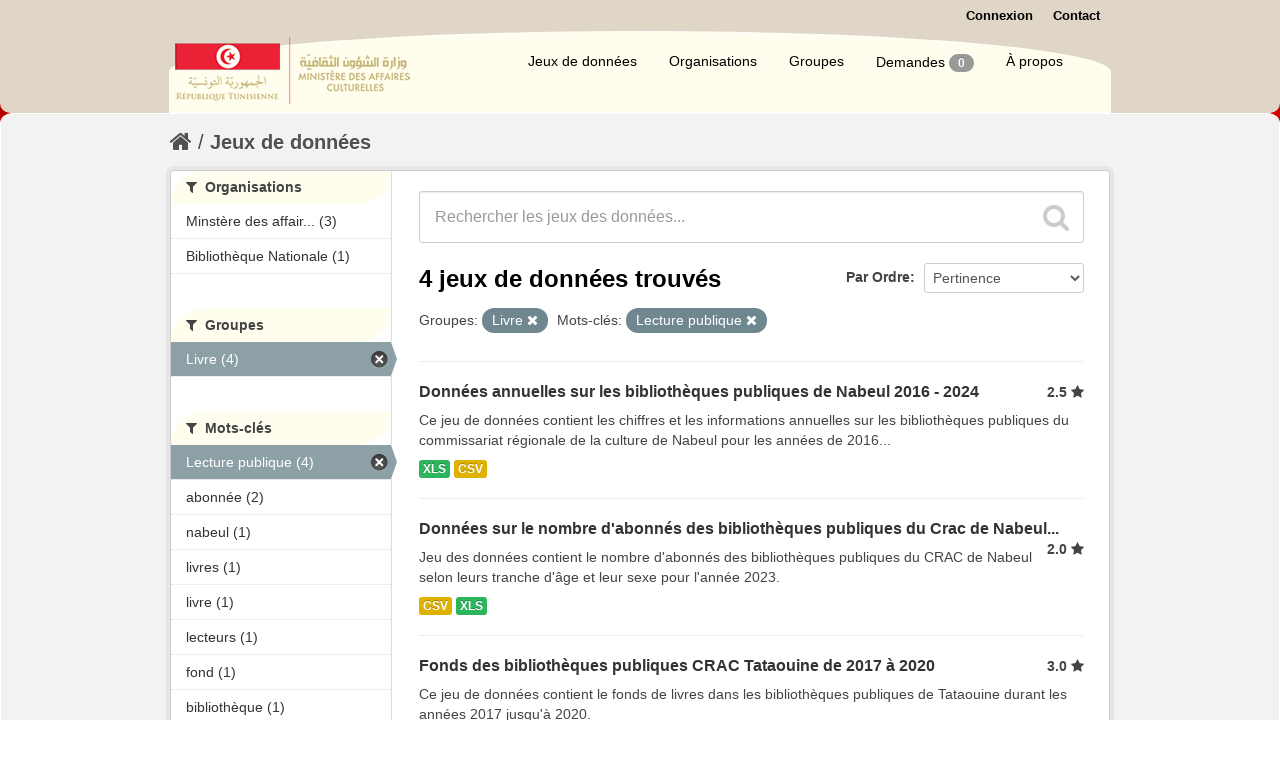

--- FILE ---
content_type: text/html; charset=utf-8
request_url: http://openculture.gov.tn/dataset?groups=livre&tags=Lecture+publique
body_size: 6650
content:
<!DOCTYPE html>
<!--[if IE 7]> <html lang="fr" class="ie ie7"> <![endif]-->
<!--[if IE 8]> <html lang="fr" class="ie ie8"> <![endif]-->
<!--[if IE 9]> <html lang="fr" class="ie9"> <![endif]-->
<!--[if gt IE 8]><!--> <html lang="fr"> <!--<![endif]-->
  <head>
    <!--[if lte ie 8]><script type="text/javascript" src="/fanstatic/vendor/:version:2017-01-23T10:19:38.93/html5.min.js"></script><![endif]-->
<link rel="stylesheet" type="text/css" href="/fanstatic/vendor/:version:2017-01-23T10:19:38.93/select2/select2.css" />
<link rel="stylesheet" type="text/css" href="/fanstatic/css/:version:2017-09-19T16:55:31.93/main.min.css" />
<link rel="stylesheet" type="text/css" href="/fanstatic/vendor/:version:2017-01-23T10:19:38.93/font-awesome/css/font-awesome.min.css" />
<!--[if ie 7]><link rel="stylesheet" type="text/css" href="/fanstatic/vendor/:version:2017-01-23T10:19:38.93/font-awesome/css/font-awesome-ie7.min.css" /><![endif]-->
<link rel="stylesheet" type="text/css" href="/fanstatic/ckanext-geoview/:version:2017-03-08T13:07:05.11/css/geo-resource-styles.css" />
<link rel="stylesheet" type="text/css" href="/fanstatic/ckanext-harvest/:version:2017-02-15T12:12:44.60/styles/harvest.css" />
<link rel="stylesheet" type="text/css" href="/fanstatic/pages/:version:2017-02-15T13:19:12.72/:bundle:css/bootstrap.css;css/medium-editor.css" />
<link rel="stylesheet" type="text/css" href="/fanstatic/panamatheme/:version:2017-09-18T14:15:49.73/panamatheme.css" />
<link rel="stylesheet" type="text/css" href="/fanstatic/rating_css/:version:2017-09-14T16:16:09.02/rating.css" />

    <meta charset="utf-8" />
      <meta name="generator" content="ckan 2.5.3" />
      <meta name="viewport" content="width=device-width, initial-scale=1.0">
    <title>Jeux de données - Open Culture</title>

    
    
   
    
  <link rel="shortcut icon" href="/base/images/tunisie.ico" />
    
  
    
<!-- Snippet googleanalytics/snippets/googleanalytics_header.html start -->
<script type="text/javascript">
  (function(i,s,o,g,r,a,m){i['GoogleAnalyticsObject']=r;i[r]=i[r]||function(){
  (i[r].q=i[r].q||[]).push(arguments)},i[r].l=1*new Date();a=s.createElement(o),
  m=s.getElementsByTagName(o)[0];a.async=1;a.src=g;m.parentNode.insertBefore(a,m)
  })(window,document,'script','//www.google-analytics.com/analytics.js','ga');

  ga('create', 'UA-114009338-1', 'auto', {});
     
  ga('set', 'anonymizeIp', true);
  ga('send', 'pageview');
</script>
<!-- Snippet googleanalytics/snippets/googleanalytics_header.html end -->

  


    <!--[if IE]>
    <script src="/classList.min.js"></script>
    <![endif]-->

    
    
    
    

   <link rel="alternate" type="text/n3" href="http://www.openculture.gov.tn/catalog.n3"/>
   <link rel="alternate" type="text/ttl" href="http://www.openculture.gov.tn/catalog.ttl"/>
   <link rel="alternate" type="application/rdf+xml" href="http://www.openculture.gov.tn/catalog.xml"/>
   <link rel="alternate" type="application/ld+json" href="http://www.openculture.gov.tn/catalog.jsonld"/>

  
    
    
      
    
    
    

    

  


    
      
      
    
    
  </head>

  
  <body data-site-root="http://openculture.gov.tn/" data-locale-root="http://openculture.gov.tn/" >

    
    <div class="hide"><a href="#content">Passer directement au contenu</a></div>
  

  
    

  <header class="account-masthead">
    <div class="container">
      
    <div class="row relative">
        <map name="map">
            <area shape="rect" coords="0,0,240,126" href="/" alt="Homepage">
        </map>

        <div class="span5 pull-right">
            <div>
                
        
          <nav class="account not-authed">
            <ul class="unstyled">
              
    
              <li><a href="/user/login">Connexion</a></li>
              
              
    
    <li>
      <a href="/contact" title="Contact">
        
           Contact
        
      </a>
    </li>


            </ul>
          </nav>
        
      
            </div>
           
        </div>
    </div>


    </div>
  </header>

<header class="navbar navbar-static-top masthead">
  
    
  
  <div class="container">
    <button data-target=".nav-collapse" data-toggle="collapse" class="btn btn-navbar" type="button">
      <span class="icon-bar"></span>
      <span class="icon-bar"></span>
      <span class="icon-bar"></span>
    </button>
    
    <hgroup class="header-image pull-left">

      
        
          <a class="logo" href="/"><img src="/base/images/ckan-logo.png" alt="Open Culture" title="Open Culture" /></a>
        
      

    </hgroup>

    <div class="nav-collapse collapse">

      
        <nav class="section navigation">
          <ul class="nav nav-pills">
            
  <li><a href="/dataset">Jeux de données</a></li><li><a href="/organization">Organisations</a></li><li><a href="/group">Groupes</a></li><li><a href="/datarequest">Demandes
<!-- Snippet datarequests/snippets/badge.html start -->
<span class="badge">0</span>
<!-- Snippet datarequests/snippets/badge.html end -->
</a></li><li><a href="/about">À propos</a></li>

          </ul>
        </nav>
      

      


    </div>
  </div>
</header>

  
    <div role="main">
      <div id="content" class="container">
        
          
            <div class="flash-messages">
              
                
              
            </div>
          

          
            <div class="toolbar">
              
                
                  <ol class="breadcrumb">
                    
<!-- Snippet snippets/home_breadcrumb_item.html start -->

<li class="home"><a href="/"><i class="icon-home"></i><span> Accueil</span></a></li>
<!-- Snippet snippets/home_breadcrumb_item.html end -->

                    
  <li class="active"><a href="/dataset">Jeux de données</a></li>

                  </ol>
                
              
            </div>
          

          <div class="row wrapper">

            
            
            

            
              <div class="primary span9">
                
                
  <section class="module">
    <div class="module-content">
      
        
      
      
    
    
    
<!-- Snippet snippets/search_form.html start -->








<form id="dataset-search-form" class="search-form" method="get" data-module="select-switch">

  
    <div class="search-input control-group search-giant">
      <input type="text" class="search" name="q" value="" autocomplete="off" placeholder="Rechercher les jeux des données...">
      
      <button type="submit" value="search">
        <i class="icon-search"></i>
        <span>Envoyer</span>
      </button>
      
    </div>
  

  
    <span>
  
  

  
    
      
  <input type="hidden" name="groups" value="livre" />

    
  
    
      
  <input type="hidden" name="tags" value="Lecture publique" />

    
  
</span>
  

  
    
      <div class="form-select control-group control-order-by">
        <label for="field-order-by">Par Ordre</label>
        <select id="field-order-by" name="sort">
          
            
              <option value="score desc, metadata_modified desc" selected="selected">Pertinence</option>
            
          
            
              <option value="title_string asc">Nom croissant</option>
            
          
            
              <option value="title_string desc">Nom décroissant</option>
            
          
            
              <option value="rating asc">Évaluation croissante</option>
            
          
            
              <option value="rating desc">Évaluation décroissante</option>
            
          
            
              <option value="metadata_modified desc">Dernière modification</option>
            
          
            
              <option value="views_recent desc">Populaire</option>
            
          
        </select>
        
        <button class="btn js-hide" type="submit">Go</button>
        
      </div>
    
  

  
    
      <h2>
<!-- Snippet snippets/search_result_text.html start -->


  
  
  
  

4 jeux de données trouvés
<!-- Snippet snippets/search_result_text.html end -->
</h2>
    
  

  
    
      <p class="filter-list">
        
          
          <span class="facet">Groupes:</span>
          
            <span class="filtered pill">Livre
              <a href="/dataset?tags=Lecture+publique" class="remove" title="Supprimer"><i class="icon-remove"></i></a>
            </span>
          
        
          
          <span class="facet">Mots-clés:</span>
          
            <span class="filtered pill">Lecture publique
              <a href="/dataset?groups=livre" class="remove" title="Supprimer"><i class="icon-remove"></i></a>
            </span>
          
        
      </p>     
      <a class="show-filters btn">Filtrer les resultats</a>
    
  

</form>




<!-- Snippet snippets/search_form.html end -->


      
        
<!-- Snippet snippets/package_list.html start -->


  
    <ul class="dataset-list unstyled">
    	
	      
	        
<!-- Snippet snippets/package_item.html start -->









  <li class="dataset-item">
    
      <div class="dataset-content">
        
          <h3 class="dataset-heading">
            
              
            
            
    <a href="/dataset/rapport-annuelle-bibliotheques-public-nabeul-2018">Données annuelles sur les bibliothèques publiques de Nabeul 2016 - 2024</a>
    
    
        <div class="dataset-rating">
          <span>2.5</span>
          <i class="user-rating-star icon icon-star"></i>
        </div>
    

            
              
              
            
          </h3>
        
        
          
        
        
          
            <div>Ce jeu de données contient les chiffres et les informations annuelles sur les bibliothèques publiques du commissariat régionale de la culture de Nabeul pour les années de 2016...</div>
          
        
      </div>
      
        
          
            <ul class="dataset-resources unstyled">
              
                
                <li>
                  <a href="/dataset/rapport-annuelle-bibliotheques-public-nabeul-2018" class="label" data-format="xls">XLS</a>
                </li>
                
                <li>
                  <a href="/dataset/rapport-annuelle-bibliotheques-public-nabeul-2018" class="label" data-format="csv">CSV</a>
                </li>
                
              
            </ul>
          
        
      
    
  </li>

<!-- Snippet snippets/package_item.html end -->

	      
	        
<!-- Snippet snippets/package_item.html start -->









  <li class="dataset-item">
    
      <div class="dataset-content">
        
          <h3 class="dataset-heading">
            
              
            
            
    <a href="/dataset/donnees-sur-les-nombres-d-abonnes-des-biliotheques-bublic-crac-nabeul-2023">Données sur le nombre d&#39;abonnés des bibliothèques publiques du Crac de Nabeul...</a>
    
    
        <div class="dataset-rating">
          <span>2.0</span>
          <i class="user-rating-star icon icon-star"></i>
        </div>
    

            
              
              
            
          </h3>
        
        
          
        
        
          
            <div>Jeu des données contient le nombre d'abonnés des bibliothèques publiques du CRAC de Nabeul selon leurs tranche d'âge et leur sexe pour l'année 2023.</div>
          
        
      </div>
      
        
          
            <ul class="dataset-resources unstyled">
              
                
                <li>
                  <a href="/dataset/donnees-sur-les-nombres-d-abonnes-des-biliotheques-bublic-crac-nabeul-2023" class="label" data-format="csv">CSV</a>
                </li>
                
                <li>
                  <a href="/dataset/donnees-sur-les-nombres-d-abonnes-des-biliotheques-bublic-crac-nabeul-2023" class="label" data-format="xls">XLS</a>
                </li>
                
              
            </ul>
          
        
      
    
  </li>

<!-- Snippet snippets/package_item.html end -->

	      
	        
<!-- Snippet snippets/package_item.html start -->









  <li class="dataset-item">
    
      <div class="dataset-content">
        
          <h3 class="dataset-heading">
            
              
            
            
    <a href="/dataset/fond-de-les-bibliotheques-publiques-a-tataouine-2017-2020">Fonds des bibliothèques publiques CRAC Tataouine de 2017 à 2020</a>
    
    
        <div class="dataset-rating">
          <span>3.0</span>
          <i class="user-rating-star icon icon-star"></i>
        </div>
    

            
              
              
            
          </h3>
        
        
          
        
        
          
            <div>Ce jeu de données contient le fonds de livres dans les bibliothèques publiques de Tataouine durant les années 2017 jusqu'à 2020.</div>
          
        
      </div>
      
        
          
            <ul class="dataset-resources unstyled">
              
                
                <li>
                  <a href="/dataset/fond-de-les-bibliotheques-publiques-a-tataouine-2017-2020" class="label" data-format="xlsx">XLSX</a>
                </li>
                
                <li>
                  <a href="/dataset/fond-de-les-bibliotheques-publiques-a-tataouine-2017-2020" class="label" data-format="csv">CSV</a>
                </li>
                
              
            </ul>
          
        
      
    
  </li>

<!-- Snippet snippets/package_item.html end -->

	      
	        
<!-- Snippet snippets/package_item.html start -->









  <li class="dataset-item">
    
      <div class="dataset-content">
        
          <h3 class="dataset-heading">
            
              
            
            
    <a href="/dataset/donnees-statistiques-sur-le-secteur-de-la-lecture-publique">Données statistiques sur le secteur de la Lecture Publique</a>
    
    
        <div class="dataset-rating">
          <span>2.0</span>
          <i class="user-rating-star icon icon-star"></i>
        </div>
    

            
              
              
            
          </h3>
        
        
          
        
        
          
            <div>Il s'agit de données statistiques concernant le secteur de la Lecture Publique et son évolution de 2011 à 2017.</div>
          
        
      </div>
      
        
          
            <ul class="dataset-resources unstyled">
              
                
                <li>
                  <a href="/dataset/donnees-statistiques-sur-le-secteur-de-la-lecture-publique" class="label" data-format="csv">CSV</a>
                </li>
                
              
            </ul>
          
        
      
    
  </li>

<!-- Snippet snippets/package_item.html end -->

	      
	    
    </ul>
  

<!-- Snippet snippets/package_list.html end -->

      
    </div>

    
      
    
  </section>

  
  <section class="module">
    <div class="module-content">
      
      <small>
        
        
        
          Vous pouvez également accéder à ce catalogue en utilisant <a href="/api/3">API</a> (cf <a href="http://docs.ckan.org/en/ckan-2.5.3/api/">Documentation de l&#39;API</a>). 
      </small>
      
    </div>
  </section>
  

              </div>
            

            
              <aside class="secondary span3">
                
                
<div class="filters">
  <div>
    
      
<!-- Snippet snippets/facet_list.html start -->


  
  
    
      
      
        <section class="module module-narrow module-shallow">
          
            <h2 class="module-heading">
              <i class="icon-medium icon-filter"></i>
              
              Organisations
            </h2>
          
          
            
            
              <nav>
                <ul class="unstyled nav nav-simple nav-facet">
                  
                    
                    
                    
                    
                      <li class="nav-item">
                        <a href="/dataset?groups=livre&amp;organization=ministere-des-affaires-culturelles&amp;tags=Lecture+publique" title="Minstère des affaires culturelles">
                          <span>Minstère des affair... (3)</span>
                        </a>
                      </li>
                  
                    
                    
                    
                    
                      <li class="nav-item">
                        <a href="/dataset?groups=livre&amp;organization=bibliotheque-nationale&amp;tags=Lecture+publique" title="">
                          <span>Bibliothèque Nationale (1)</span>
                        </a>
                      </li>
                  
                </ul>
              </nav>

              <p class="module-footer">
                
                  
                
              </p>
            
            
          
        </section>
      
    
  

<!-- Snippet snippets/facet_list.html end -->

    
      
<!-- Snippet snippets/facet_list.html start -->


  
  
    
      
      
        <section class="module module-narrow module-shallow">
          
            <h2 class="module-heading">
              <i class="icon-medium icon-filter"></i>
              
              Groupes
            </h2>
          
          
            
            
              <nav>
                <ul class="unstyled nav nav-simple nav-facet">
                  
                    
                    
                    
                    
                      <li class="nav-item active">
                        <a href="/dataset?tags=Lecture+publique" title="">
                          <span>Livre (4)</span>
                        </a>
                      </li>
                  
                </ul>
              </nav>

              <p class="module-footer">
                
                  
                
              </p>
            
            
          
        </section>
      
    
  

<!-- Snippet snippets/facet_list.html end -->

    
      
<!-- Snippet snippets/facet_list.html start -->


  
  
    
      
      
        <section class="module module-narrow module-shallow">
          
            <h2 class="module-heading">
              <i class="icon-medium icon-filter"></i>
              
              Mots-clés
            </h2>
          
          
            
            
              <nav>
                <ul class="unstyled nav nav-simple nav-facet">
                  
                    
                    
                    
                    
                      <li class="nav-item active">
                        <a href="/dataset?groups=livre" title="">
                          <span>Lecture publique (4)</span>
                        </a>
                      </li>
                  
                    
                    
                    
                    
                      <li class="nav-item">
                        <a href="/dataset?groups=livre&amp;tags=Lecture+publique&amp;tags=abonn%C3%A9e" title="">
                          <span>abonnée (2)</span>
                        </a>
                      </li>
                  
                    
                    
                    
                    
                      <li class="nav-item">
                        <a href="/dataset?groups=livre&amp;tags=Lecture+publique&amp;tags=nabeul" title="">
                          <span>nabeul (1)</span>
                        </a>
                      </li>
                  
                    
                    
                    
                    
                      <li class="nav-item">
                        <a href="/dataset?groups=livre&amp;tags=Lecture+publique&amp;tags=livres" title="">
                          <span>livres (1)</span>
                        </a>
                      </li>
                  
                    
                    
                    
                    
                      <li class="nav-item">
                        <a href="/dataset?groups=livre&amp;tags=livre&amp;tags=Lecture+publique" title="">
                          <span>livre (1)</span>
                        </a>
                      </li>
                  
                    
                    
                    
                    
                      <li class="nav-item">
                        <a href="/dataset?groups=livre&amp;tags=lecteurs&amp;tags=Lecture+publique" title="">
                          <span>lecteurs (1)</span>
                        </a>
                      </li>
                  
                    
                    
                    
                    
                      <li class="nav-item">
                        <a href="/dataset?groups=livre&amp;tags=fond&amp;tags=Lecture+publique" title="">
                          <span>fond (1)</span>
                        </a>
                      </li>
                  
                    
                    
                    
                    
                      <li class="nav-item">
                        <a href="/dataset?groups=livre&amp;tags=Lecture+publique&amp;tags=biblioth%C3%A8que" title="">
                          <span>bibliothèque (1)</span>
                        </a>
                      </li>
                  
                    
                    
                    
                    
                      <li class="nav-item">
                        <a href="/dataset?groups=livre&amp;tags=Lecture+publique&amp;tags=bibliotheque" title="">
                          <span>bibliotheque (1)</span>
                        </a>
                      </li>
                  
                    
                    
                    
                    
                      <li class="nav-item">
                        <a href="/dataset?groups=livre&amp;tags=adherent&amp;tags=Lecture+publique" title="">
                          <span>adherent (1)</span>
                        </a>
                      </li>
                  
                </ul>
              </nav>

              <p class="module-footer">
                
                  
                    <a href="/dataset?groups=livre&amp;tags=Lecture+publique&amp;_tags_limit=0" class="read-more">Montrer plus de Mots-clés</a>
                  
                
              </p>
            
            
          
        </section>
      
    
  

<!-- Snippet snippets/facet_list.html end -->

    
      
<!-- Snippet snippets/facet_list.html start -->


  
  
    
      
      
        <section class="module module-narrow module-shallow">
          
            <h2 class="module-heading">
              <i class="icon-medium icon-filter"></i>
              
              Formats
            </h2>
          
          
            
            
              <nav>
                <ul class="unstyled nav nav-simple nav-facet">
                  
                    
                    
                    
                    
                      <li class="nav-item">
                        <a href="/dataset?groups=livre&amp;res_format=CSV&amp;tags=Lecture+publique" title="">
                          <span>CSV (4)</span>
                        </a>
                      </li>
                  
                    
                    
                    
                    
                      <li class="nav-item">
                        <a href="/dataset?groups=livre&amp;res_format=XLS&amp;tags=Lecture+publique" title="">
                          <span>XLS (2)</span>
                        </a>
                      </li>
                  
                    
                    
                    
                    
                      <li class="nav-item">
                        <a href="/dataset?groups=livre&amp;res_format=XLSX&amp;tags=Lecture+publique" title="">
                          <span>XLSX (1)</span>
                        </a>
                      </li>
                  
                </ul>
              </nav>

              <p class="module-footer">
                
                  
                
              </p>
            
            
          
        </section>
      
    
  

<!-- Snippet snippets/facet_list.html end -->

    
      
<!-- Snippet snippets/facet_list.html start -->


  
  
    
      
      
        <section class="module module-narrow module-shallow">
          
            <h2 class="module-heading">
              <i class="icon-medium icon-filter"></i>
              
              Licenses
            </h2>
          
          
            
            
              <nav>
                <ul class="unstyled nav nav-simple nav-facet">
                  
                    
                    
                    
                    
                      <li class="nav-item">
                        <a href="/dataset?groups=livre&amp;tags=Lecture+publique&amp;license_id=other-open" title="">
                          <span>Autre (Ouvert) (4)</span>
                        </a>
                      </li>
                  
                </ul>
              </nav>

              <p class="module-footer">
                
                  
                
              </p>
            
            
          
        </section>
      
    
  

<!-- Snippet snippets/facet_list.html end -->

    
  </div>
  <a class="close no-text hide-filters"><i class="icon-remove-sign"></i><span class="text">close</span></a>
</div>

              </aside>
            
          </div>
        
      </div>
    </div>
  
    <footer class="site-footer">
  <div class="container">
    
         <style>
        .social-icons {
            display: flex;
            /*justify-content: center;*/
            gap: 5px; /* Espace entre les icônes */
        }

        .social-icons a img {
    width: 65px; /* Largeur des icônes */
    height: 69px; /* Hauteur des icônes */
    }
    </style>
            
            <div class="row">
                <div class="span4 text-center">
                    <strong>
                    <b>Institutions Sous-Tutelle</b> <br>
                    
                    
                    <!--<li><a href="http://www.citedelaculture.gov.tn/" target="_blank">Cité de la Culture</a></li>-->
                    <ul>
                        <li><a href="http://www.cmam.tn/" target="_blank">C.M.A.M</a></li>
                        <li><a href="https://tunisiepatrimoine.tn/accueil/" target="_blank">A.M.V.P.P.C</a></li>
                        <li><a href="http://www.bibliotheque.nat.tn/" target="_blank">Bibliothèque Nationale</a></li>
                        <li><a href="http://www.inp.rnrt.tn/?fontstyle=f-larger" target="_blank">Institut National du Patrimoine</a></li>
                        <li><a href="http://www.enpfmca.gov.tn/" target="_blank">E.N.P.F.M.C.A</a></li>
                        <li><a href="https://www.itrat.nat.tn" target="_blank">Institut de Traduction de Tunis</a></li>
                        <li><a href="http://theatrenational.tn" target="_blank">Théâtre National Tunisien</a></li>
                        <li><a href="http://www.otdav.tn" target="_blank">O.T.D.A.V</a></li>
                        <li><a href="https://www.cnci.tn/" target="_blank">C.N.C.I</a></li>
                        <li><a href="https://www.macam-tunis.tn" target="_blank">M.A.C.A.M</a></li>
                        <li><a href="https://centremarionnette.tn" target="_blank">C.N.A.M</a></li>
                        <li><a href="http://www.ccih.gov.tn/" target="_blank">C.C.I.H</a></li>
                    </ul>
                    </strong>
                    
                </div>

                <div class="span4 text-center">
                    <strong>
                    <b>Politique Open Data</b> <br>
                    <ul>
                        <li><a href="/pages/cadre-juridique-od"><span class="glyphicon glyphicon-calendar"></span> Cadre juridique Open Data</a></li>
                        <!--<li><a href="/pages/politique-de-l-acces">Politique de l'accès</a></li>-->
                        <!--<li><a href="/pages/manuel-de-l-acces">Manuel de l'accès</a></li>-->
                        <li><a href="/pages/circulaires">Circulaires Open Data</a></li>
                        <li><a href="/pages/guide-open-data">Guide Open Data</a></li>
                        <li><a href="/pages/licence">Licence d'utilisation</a></li>
                        <li><a href="https://www.data.gov.tn/fr/">Portail National Open Data</a></li>
                        <li><a href="/pages/faq">F.A.Q</a></li>
                        <li><a href="https://docs.ckan.org/en/2.5/api/">API CKAN</a></li>
                    </ul>
                    </strong>
                    <!--<p align="center"><img src="/base/images/od_80x15_blue.png"></p>-->
                    <!--<p align="left"><img src="/base/images/placeholder-420x220.png"></p> <img src="/base/images/logo-culture.png"></a>-->
                    <div class="col">
                        <script>
                            document.addEventListener("DOMContentLoaded", function() {
                               var currentYear = new Date().getFullYear();
                               document.getElementById("year").textContent = currentYear;
                            });
                        </script>
                        <p align="left" style="margin-left: 15%;">
                            <a href="http://www.openculture.gov.tn/" target="_blank"><img src="/base/images/placeholder-420x220.png"></a>
                        </p>
                        <p align="left"><a href="http://www.culture.gov.tn/" target="_blank"><h3 style="font-size: 13px;"><strong>Ministère des Affaires Culturelles &copy; <span id="year"></span></h3></strong></a></p>
                         <!-- Ajout des liens vers les réseaux sociaux -->
                         <p class="social-icons" style="margin-left: 7%;">
                            
                            <a href="https://www.facebook.com/M.AFFAIRES.CULTURELLES" target="_blank"><img src="/base/images/facebook.png" alt="Facebook"></a>
                            <a href="https://x.com/Culture_Gov_TN" target="_blank"><img src="/base/images/x.png" alt="x"></a>
                            <a href="https://www.youtube.com/channel/UCjz8VGAcAvOJqOtXFcq2YfA" target="_blank"><img src="/base/images/youtube.png" alt="youtube"></a>
                            <!--<a href="https://www.instagram.com/culture.gov.tn" target="_blank"><img src="/base/images/instagram.png" alt="instagram"></a>-->
                             <!--<a href="mailto:samia.benchikha@mac.state.tn" target="_blank"><img src="/base/images/mailto.png" alt="Email"></a>-->
                        </p>
                         
                       
                    </div>
                </div>

                <div class="span4 text-center">
                    <!--<b>Consultations Nationales</b> <br>
                    <li><a href="/pages/consultation-ogp"><span class="glyphicon glyphicon-calendar"></span> Consultation Nationale OGP</a></li>-->
                   
                    <strong>
                    <b>Accès à l&#39;information</b> <br>
                    <ul>
                        <li><a href="/pages/textes-juridiques">Textes juridiques</a></li>
                        <li><a href="/pages/manuel-de-l-acces">Manuel de l'accès</a></li>
                        <li><a href="/pages/charge-d-acces-a-l-information"><span class="glyphicon glyphicon-calendar"></span> chargés d'accès à l'information</a></li>
                        <li><a href="/pages/rapports-d-acces-a-l-information">Rapports d'accès à l'information</a></li>
                        <li><a href="/pages/demande-d-information-et-recours">Demande d'accès et recours</a></li>
                    </ul>
                    <b>Les Services</b> <br>
                    <ul>
                        <li><a href="http://www.sicad.gov.tn/Fr/Prestations_57_3" target="_blank">Services administratifs</a></li>
                    </ul>
                    <b>Activités et Nouvelles</b><br>
                    
                    <ul>
                        <li><a href="/blog"><span class="glyphicon glyphicon-calendar"></span> Blog</a></li>
                    </ul>
                    <ul>
                        <li><a href="/pages/enquetes-et-sondages"><span class="glyphicon glyphicon-calendar"></span> Enquêtes et sondages</a></li>
                    </ul>
                </div>

                <div class="span2 text-center">
                    
                    <p><strong>Généré par</strong> <a class="hide-text ckan-footer-logo" href="http://ckan.org">CKAN</a></p>
                    <p><a href="http://ckan.org"><img src="/ckan.png"></a></p>
                    
                    
                    
<!-- Snippet snippets/language_selector.html start -->


<form class="form-inline form-select lang-select" action="/util/redirect" data-module="select-switch" method="POST">
  <label for="field-lang-select">Langue</label>
  <select id="field-lang-select" name="url" data-module="autocomplete" data-module-dropdown-class="lang-dropdown" data-module-container-class="lang-container">
    
      <option value="/fr/dataset?groups%3Dlivre%26tags%3DLecture%2Bpublique" selected="selected">
        français
      </option>
    
  </select>
  <button class="btn js-hide" type="submit">Go</button>
</form>
<!-- Snippet snippets/language_selector.html end -->

                    
                </div>
            </div>
            </strong>
            
            
            
        
  </div>

  
            
            
</footer>
  
    
    
    
      
    
  
  
    
  
    
    <div class="js-hide" data-module="google-analytics"
      data-module-googleanalytics_resource_prefix="">
    </div>
  


      
  <script>document.getElementsByTagName('html')[0].className += ' js';</script>
<script type="text/javascript" src="/fanstatic/vendor/:version:2017-01-23T10:19:38.93/jquery.min.js"></script>
<script type="text/javascript" src="/fanstatic/vendor/:version:2017-01-23T10:19:38.93/:bundle:bootstrap/js/bootstrap.min.js;jed.min.js;moment-with-locales.js;select2/select2.min.js"></script>
<script type="text/javascript" src="/fanstatic/base/:version:2017-01-23T10:19:39.05/:bundle:plugins/jquery.inherit.min.js;plugins/jquery.proxy-all.min.js;plugins/jquery.url-helpers.min.js;plugins/jquery.date-helpers.min.js;plugins/jquery.slug.min.js;plugins/jquery.slug-preview.min.js;plugins/jquery.truncator.min.js;plugins/jquery.masonry.min.js;plugins/jquery.form-warning.min.js;sandbox.min.js;module.min.js;pubsub.min.js;client.min.js;notify.min.js;i18n.min.js;main.min.js;modules/select-switch.min.js;modules/slug-preview.min.js;modules/basic-form.min.js;modules/confirm-action.min.js;modules/api-info.min.js;modules/autocomplete.min.js;modules/custom-fields.min.js;modules/related-item.min.js;modules/data-viewer.min.js;modules/table-selectable-rows.min.js;modules/resource-form.min.js;modules/resource-upload-field.min.js;modules/resource-reorder.min.js;modules/resource-view-reorder.min.js;modules/follow.min.js;modules/activity-stream.min.js;modules/dashboard.min.js;modules/resource-view-embed.min.js;view-filters.min.js;modules/resource-view-filters-form.min.js;modules/resource-view-filters.min.js;modules/table-toggle-more.min.js;modules/dataset-visibility.min.js;modules/media-grid.min.js;modules/image-upload.min.js"></script>
<script type="text/javascript" src="/fanstatic/base/:version:2017-01-23T10:19:39.05/tracking.min.js"></script>
<script type="text/javascript" src="/fanstatic/ckanext-googleanalytics/:version:2018-02-26T17:04:21.96/googleanalytics_event_tracking.js"></script>
<script type="text/javascript" src="/fanstatic/pages/:version:2017-02-15T13:19:12.72/:bundle:js/pages-editor.js;js/medium-editor.min.js"></script></body>
</html>